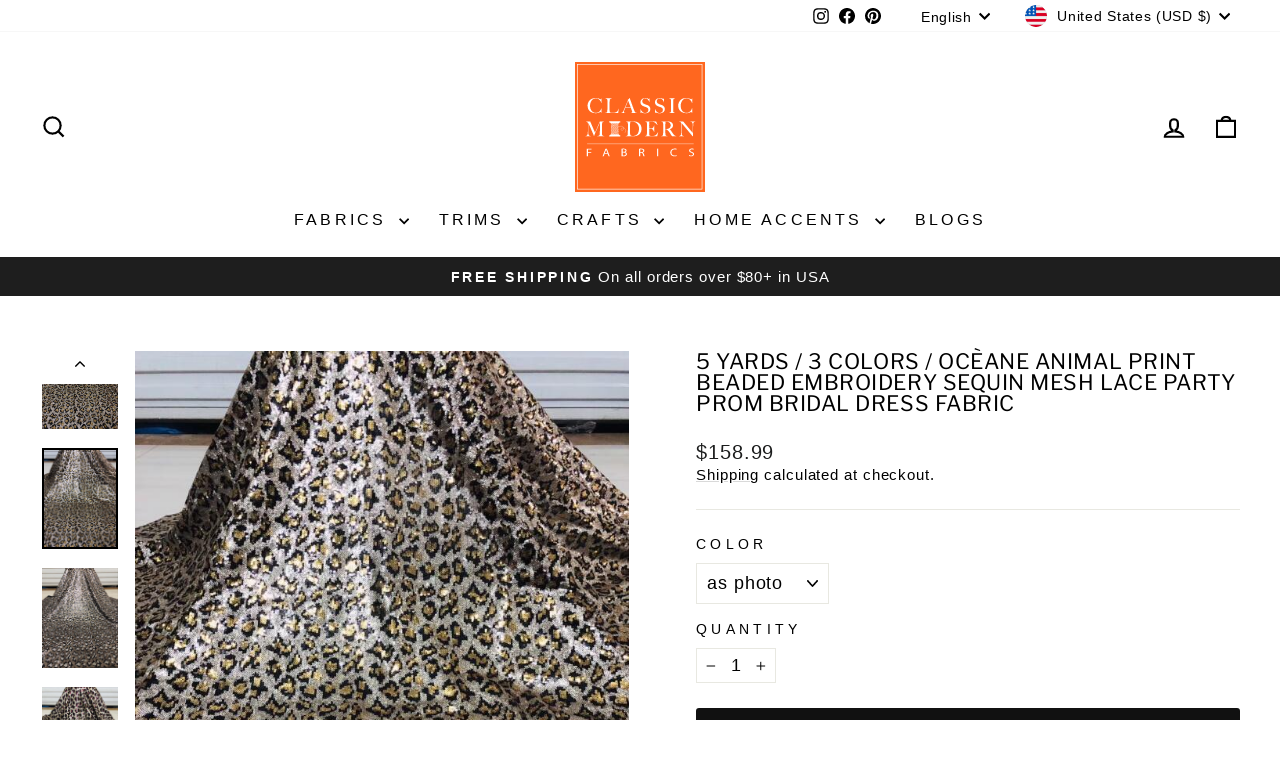

--- FILE ---
content_type: image/svg+xml
request_url: https://classicmodernfabrics.com/cdn/shop/files/Classic_Modern_Fabrics_logo_3539bdd4-3468-4dc6-8825-2d2ec54ee9ba.svg?v=1680712534&width=100
body_size: 6331
content:
<?xml version="1.0" encoding="utf-8"?>
<!-- Generator: Adobe Illustrator 23.0.3, SVG Export Plug-In . SVG Version: 6.00 Build 0)  -->
<svg version="1.1" id="Layer_1" xmlns="http://www.w3.org/2000/svg" xmlns:xlink="http://www.w3.org/1999/xlink" x="0px" y="0px"
	 viewBox="0 0 512 512" style="enable-background:new 0 0 512 512;" xml:space="preserve">
<style type="text/css">
	.st0{fill:#FF671F;}
	.st1{fill:#FFFFFF;}
	.st2{clip-path:url(#SVGID_2_);fill:#FFFFFF;}
	.st3{clip-path:url(#SVGID_2_);fill:none;stroke:#FFFFFF;stroke-width:1.5;stroke-miterlimit:10;}
	.st4{clip-path:url(#SVGID_2_);fill:none;stroke:#FFFFFF;stroke-miterlimit:10;}
	.st5{clip-path:url(#SVGID_2_);fill:none;stroke:#FFFFFF;stroke-width:2.5;stroke-miterlimit:10;}
</style>
<rect class="st0" width="512" height="512"/>
<polygon class="st1" points="46.66,341.24 64.75,341.24 64.75,344.47 50.99,344.47 50.99,354.4 63.7,354.4 63.7,357.59 
	50.99,357.59 50.99,371.11 46.66,371.11 "/>
<g>
	<defs>
		<rect id="SVGID_1_" width="512" height="512"/>
	</defs>
	<clipPath id="SVGID_2_">
		<use xlink:href="#SVGID_1_"  style="overflow:visible;"/>
	</clipPath>
	<path class="st2" d="M116.65,361.71l-3.49,9.39h-4.49l11.41-29.87h5.23l11.46,29.87h-4.64l-3.59-9.39H116.65z M127.66,358.7
		l-3.29-8.6c-0.75-1.96-1.25-3.72-1.74-5.45h-0.1c-0.5,1.77-1.05,3.59-1.69,5.41l-3.29,8.64H127.66z"/>
	<path class="st2" d="M183.29,341.63c1.9-0.35,4.89-0.62,7.93-0.62c4.34,0,7.13,0.66,9.22,2.17c1.74,1.15,2.79,2.92,2.79,5.27
		c0,2.88-2.14,5.4-5.68,6.56v0.09c3.19,0.71,6.93,3.05,6.93,7.49c0,2.56-1.15,4.51-2.84,5.98c-2.34,1.9-6.13,2.79-11.61,2.79
		c-2.99,0-5.28-0.17-6.73-0.35V341.63z M187.62,353.86h3.94c4.58,0,7.27-2.12,7.27-5.01c0-3.5-2.99-4.88-7.38-4.88
		c-1.99,0-3.14,0.14-3.84,0.27V353.86z M187.62,368.18c0.85,0.13,2.1,0.18,3.64,0.18c4.48,0,8.62-1.46,8.62-5.8
		c0-4.08-3.94-5.76-8.67-5.76h-3.59V368.18z"/>
	<path class="st2" d="M252.31,341.63c2.19-0.4,5.33-0.62,8.32-0.62c4.64,0,7.62,0.75,9.72,2.43c1.69,1.33,2.64,3.37,2.64,5.67
		c0,3.94-2.79,6.56-6.33,7.62v0.14c2.59,0.79,4.14,2.92,4.93,6.02c1.1,4.17,1.9,7.05,2.59,8.2h-4.49c-0.55-0.85-1.3-3.41-2.24-7.14
		c-0.99-4.12-2.79-5.67-6.73-5.8h-4.09v12.94h-4.34V341.63z M256.64,355.24h4.44c4.63,0,7.58-2.26,7.58-5.67
		c0-3.85-3.14-5.54-7.73-5.58c-2.09,0-3.59,0.18-4.29,0.36V355.24z"/>
	<rect x="323.29" y="341.24" class="st2" width="4.34" height="29.87"/>
	<path class="st2" d="M400.7,370.13c-1.59,0.71-4.78,1.42-8.87,1.42c-9.47,0-16.59-5.32-16.59-15.11c0-9.35,7.13-15.69,17.54-15.69
		c4.18,0,6.83,0.8,7.98,1.33l-1.05,3.15c-1.64-0.71-3.99-1.24-6.78-1.24c-7.87,0-13.1,4.48-13.1,12.32
		c0,7.31,4.73,12.01,12.91,12.01c2.64,0,5.33-0.49,7.08-1.24L400.7,370.13z"/>
	<path class="st2" d="M449.7,366.41c1.94,1.06,4.79,1.95,7.77,1.95c4.43,0,7.03-2.08,7.03-5.1c0-2.79-1.79-4.39-6.33-5.94
		c-5.48-1.73-8.87-4.25-8.87-8.46c0-4.65,4.34-8.11,10.87-8.11c3.44,0,5.93,0.71,7.42,1.46l-1.19,3.15
		c-1.1-0.53-3.34-1.42-6.38-1.42c-4.59,0-6.33,2.44-6.33,4.48c0,2.79,2.05,4.17,6.68,5.76c5.68,1.95,8.57,4.39,8.57,8.77
		c0,4.61-3.84,8.6-11.76,8.6c-3.24,0-6.78-0.84-8.57-1.91L449.7,366.41z"/>
	<line class="st3" x1="47.75" y1="321.98" x2="467.39" y2="321.98"/>
	<path class="st2" d="M103.8,161.77c-0.69-2.59-1.71-5.02-3.08-7.29c-1.37-2.27-2.99-4.24-4.86-5.91c-1.87-1.67-3.98-3-6.32-3.97
		c-2.34-0.97-4.83-1.46-7.46-1.46c-3.63,0-6.87,0.84-9.72,2.51c-2.84,1.67-5.23,3.89-7.15,6.64c-1.92,2.76-3.4,5.87-4.42,9.36
		c-1.03,3.48-1.54,7.06-1.54,10.73c0,3.89,0.54,7.53,1.62,10.93c1.08,3.4,2.62,6.36,4.62,8.87c2,2.51,4.42,4.5,7.27,5.95
		c2.84,1.46,6,2.19,9.48,2.19c2.74,0,5.3-0.51,7.7-1.54c2.4-1.02,4.53-2.38,6.4-4.05c1.87-1.67,3.45-3.61,4.74-5.79
		c1.29-2.19,2.17-4.44,2.65-6.76h0.95l-0.24,17.82h-0.95c-0.63-0.92-1.29-1.76-1.98-2.51c-0.68-0.75-1.16-1.13-1.42-1.13
		c-0.11,0-0.58,0.28-1.42,0.85c-0.84,0.57-2.05,1.19-3.63,1.86c-1.58,0.68-3.5,1.27-5.76,1.78c-2.26,0.51-4.87,0.77-7.82,0.77
		c-4.9,0-9.32-0.71-13.27-2.15c-3.95-1.43-7.31-3.46-10.07-6.08c-2.76-2.62-4.89-5.75-6.36-9.39c-1.48-3.64-2.21-7.66-2.21-12.03
		c0-0.97,0.06-2.08,0.19-3.32c0.13-1.24,0.37-2.56,0.71-3.97c0.34-1.4,0.81-2.88,1.42-4.41c0.6-1.54,1.38-3.09,2.33-4.66
		c1.11-1.83,2.48-3.59,4.11-5.26c1.63-1.67,3.55-3.14,5.76-4.41c2.21-1.27,4.71-2.28,7.5-3.04c2.79-0.76,5.92-1.13,9.4-1.13
		c3.16,0,5.92,0.3,8.29,0.89c2.37,0.59,4.34,1.24,5.92,1.94c1.58,0.7,2.79,1.35,3.63,1.94c0.84,0.6,1.32,0.89,1.42,0.89
		c0.1,0,0.3-0.12,0.59-0.36c0.29-0.25,0.6-0.54,0.95-0.89c0.34-0.35,0.7-0.75,1.07-1.21c0.37-0.46,0.71-0.93,1.03-1.42h0.87v18.14
		L103.8,161.77z"/>
	<path class="st2" d="M460.77,161.77c-0.68-2.59-1.71-5.02-3.08-7.29c-1.37-2.27-2.99-4.24-4.86-5.91c-1.87-1.67-3.98-3-6.32-3.97
		c-2.35-0.97-4.84-1.46-7.47-1.46c-3.63,0-6.87,0.84-9.71,2.51c-2.84,1.67-5.23,3.89-7.15,6.64c-1.92,2.76-3.4,5.87-4.42,9.36
		c-1.03,3.48-1.54,7.06-1.54,10.73c0,3.89,0.54,7.53,1.62,10.93c1.08,3.4,2.62,6.36,4.62,8.87c2,2.51,4.42,4.5,7.26,5.95
		c2.84,1.46,6,2.19,9.48,2.19c2.73,0,5.3-0.51,7.7-1.54c2.39-1.02,4.52-2.38,6.4-4.05c1.87-1.67,3.45-3.61,4.74-5.79
		c1.29-2.19,2.17-4.44,2.65-6.76h0.95l-0.24,17.82h-0.95c-0.63-0.92-1.29-1.76-1.97-2.51c-0.69-0.75-1.16-1.13-1.42-1.13
		c-0.11,0-0.58,0.28-1.42,0.85c-0.85,0.57-2.06,1.19-3.64,1.86c-1.58,0.68-3.5,1.27-5.77,1.78c-2.26,0.51-4.87,0.77-7.82,0.77
		c-4.9,0-9.32-0.71-13.27-2.15c-3.95-1.43-7.3-3.46-10.07-6.08c-2.76-2.62-4.88-5.75-6.36-9.39c-1.47-3.64-2.21-7.66-2.21-12.03
		c0-0.97,0.06-2.08,0.2-3.32c0.13-1.24,0.37-2.56,0.71-3.97c0.34-1.4,0.81-2.88,1.42-4.41c0.61-1.54,1.38-3.09,2.33-4.66
		c1.11-1.83,2.48-3.59,4.11-5.26c1.64-1.67,3.56-3.14,5.77-4.41c2.21-1.27,4.71-2.28,7.5-3.04c2.79-0.76,5.92-1.13,9.4-1.13
		c3.16,0,5.92,0.3,8.29,0.89c2.37,0.59,4.34,1.24,5.93,1.94c1.58,0.7,2.79,1.35,3.63,1.94c0.84,0.6,1.32,0.89,1.42,0.89
		c0.11,0,0.3-0.12,0.59-0.36c0.29-0.25,0.61-0.54,0.95-0.89c0.34-0.35,0.7-0.75,1.07-1.21c0.37-0.46,0.71-0.93,1.03-1.42h0.87v18.14
		L460.77,161.77z"/>
	<path class="st2" d="M169.76,201.3h-50.7v-0.81c1.31-0.21,2.62-0.57,3.91-1.05c1.29-0.49,2.3-1.16,3.04-2.03
		c0.26-0.32,0.49-0.8,0.67-1.42c0.18-0.62,0.33-1.34,0.43-2.15c0.11-0.81,0.2-1.66,0.28-2.55c0.08-0.89,0.12-1.76,0.12-2.63
		c0-0.75,0.01-1.78,0.04-3.08c0.02-1.3,0.05-2.72,0.08-4.25c0.03-1.54,0.04-3.12,0.04-4.74v-4.7v-15.72v-2.83
		c0-0.97-0.04-1.87-0.12-2.71c-0.08-0.84-0.2-1.58-0.36-2.23c-0.16-0.65-0.39-1.16-0.71-1.54c-0.74-0.92-1.73-1.62-2.96-2.1
		c-1.24-0.48-2.54-0.81-3.91-0.97v-0.81h25.19v0.81c-0.68,0.11-1.5,0.27-2.45,0.49c-0.95,0.21-1.84,0.57-2.69,1.05
		c-0.84,0.49-1.57,1.18-2.17,2.07c-0.6,0.89-0.93,2.07-0.99,3.52c-0.05,1.89-0.09,3.62-0.12,5.19c-0.03,1.57-0.05,3.11-0.08,4.62
		c-0.03,1.51-0.04,3.08-0.04,4.7v5.43v5.02v4.29c0,1.41,0.01,2.85,0.04,4.34c0.03,1.49,0.04,3.15,0.04,4.98
		c0.05,1.73,0.12,3.38,0.2,4.94c0.08,1.57,0.35,2.73,0.83,3.48c0.21,0.27,0.63,0.54,1.26,0.81c0.63,0.27,1.39,0.49,2.29,0.69
		c0.89,0.19,1.87,0.35,2.92,0.49c1.05,0.14,2.1,0.2,3.16,0.2c0.42,0,1.09-0.01,2.01-0.04c0.92-0.02,1.94-0.08,3.04-0.16
		c1.11-0.08,2.24-0.2,3.4-0.36c1.16-0.16,2.19-0.38,3.08-0.65c2.11-0.59,3.86-1.38,5.25-2.35c1.39-0.97,2.59-2.09,3.59-3.36
		c1-1.27,1.84-2.65,2.53-4.13c0.68-1.48,1.34-3.04,1.97-4.66l0.79,0.24L169.76,201.3z"/>
	<path class="st2" d="M219.71,201.3v-0.81c0.16,0,0.54-0.06,1.15-0.16c0.6-0.11,1.23-0.3,1.89-0.57c0.66-0.27,1.24-0.65,1.74-1.13
		c0.5-0.49,0.75-1.1,0.75-1.87c0-0.48-0.15-1.28-0.44-2.39c-0.29-1.11-0.7-2.45-1.22-4.05c-0.53-1.59-1.13-3.36-1.82-5.3
		c-0.69-1.94-1.42-3.97-2.21-6.08h-21.01c-0.79,2.05-1.55,4.01-2.29,5.88c-0.74,1.86-1.47,3.74-2.21,5.63
		c-1.1,2.92-1.66,4.97-1.66,6.16c0,0.7,0.21,1.28,0.63,1.74c0.42,0.46,0.96,0.84,1.62,1.13c0.66,0.3,1.37,0.51,2.13,0.65
		c0.76,0.14,1.49,0.26,2.17,0.37v0.81h-16.82v-0.89c1.37-0.16,2.54-0.54,3.51-1.13c0.97-0.59,1.54-1,1.7-1.21
		c0.37-0.38,0.97-1.27,1.82-2.67c0.84-1.4,1.87-3.48,3.08-6.24c1.11-2.54,2.34-5.43,3.71-8.66c1.37-3.24,2.78-6.58,4.23-10
		c1.45-3.43,2.88-6.89,4.3-10.37c1.42-3.48,2.77-6.74,4.03-9.76l-0.79-1.78c0.95-0.43,1.8-0.94,2.57-1.54
		c0.76-0.59,1.43-1.21,2.01-1.86c0.58-0.65,1.07-1.27,1.46-1.87c0.39-0.59,0.7-1.08,0.91-1.46h0.63c1.63,4.48,3.18,8.74,4.66,12.76
		c1.47,4.03,2.88,7.9,4.22,11.62c1.34,3.73,2.65,7.33,3.91,10.82c1.26,3.48,2.53,6.92,3.79,10.33c0.58,1.67,1.12,3.07,1.62,4.17
		c0.5,1.11,1.07,2.36,1.7,3.77c0.1,0.22,0.34,0.59,0.71,1.13c0.37,0.54,0.86,1.09,1.46,1.66c0.61,0.57,1.36,1.07,2.25,1.5
		c0.89,0.43,1.95,0.68,3.16,0.73v0.97H219.71z M209.36,152.21c-0.32,0.7-0.78,1.81-1.38,3.32c-0.61,1.51-1.36,3.35-2.25,5.51
		c-0.9,2.16-1.88,4.61-2.96,7.34c-1.08,2.73-2.25,5.68-3.52,8.87h19.67c-0.9-2.43-1.81-4.86-2.73-7.29
		c-0.92-2.43-1.82-4.76-2.69-7.01c-0.87-2.24-1.66-4.29-2.37-6.15C210.43,154.93,209.84,153.4,209.36,152.21"/>
	<path class="st2" d="M295.13,192.31c-1.03,2.06-2.45,3.81-4.27,5.27c-1.82,1.46-3.99,2.54-6.52,3.24c-2.52,0.7-5.29,1.05-8.29,1.05
		c-2.58,0-4.79-0.16-6.63-0.49c-1.84-0.32-3.37-0.71-4.58-1.17c-1.21-0.46-2.12-0.88-2.72-1.26c-0.61-0.38-0.99-0.57-1.15-0.57
		c-0.16,0-0.5,0.32-1.03,0.97c-0.53,0.65-1,1.27-1.42,1.86h-0.71l-0.24-16.12h0.79c0.47,1.46,1.08,2.88,1.82,4.25
		c0.74,1.38,1.54,2.67,2.41,3.89c0.87,1.22,1.79,2.28,2.77,3.2c0.97,0.92,1.91,1.62,2.8,2.11c0.89,0.48,2.08,0.97,3.55,1.46
		c1.47,0.48,2.9,0.73,4.27,0.73c3.89,0,7.05-1.1,9.48-3.28c2.42-2.19,3.63-5.14,3.63-8.87c0-1.51-0.24-2.83-0.71-3.97
		c-0.47-1.13-1.12-2.12-1.93-2.95c-0.82-0.84-1.78-1.56-2.88-2.15c-1.11-0.59-2.29-1.14-3.56-1.62c-1.26-0.49-2.37-0.89-3.31-1.21
		c-0.95-0.32-1.83-0.64-2.65-0.93c-0.82-0.3-1.66-0.59-2.53-0.89c-0.87-0.3-1.91-0.69-3.12-1.17c-1.37-0.54-2.68-1.28-3.95-2.23
		c-1.26-0.94-2.37-2.05-3.31-3.32c-0.95-1.26-1.71-2.67-2.29-4.21c-0.58-1.54-0.87-3.17-0.87-4.9c0-2.92,0.52-5.43,1.56-7.53
		c1.04-2.11,2.43-3.86,4.18-5.27c1.75-1.4,3.77-2.44,6.06-3.12c2.29-0.67,4.7-1.01,7.23-1.01c2.37,0,4.4,0.2,6.08,0.61
		c1.68,0.41,3.07,0.85,4.15,1.34c1.08,0.49,1.89,0.93,2.45,1.34c0.55,0.4,0.86,0.61,0.91,0.61c0.16,0,0.48-0.32,0.99-0.97
		c0.5-0.65,0.96-1.3,1.38-1.94h0.87v14.98h-0.87c-0.63-1.78-1.45-3.55-2.45-5.3c-1-1.75-2.16-3.32-3.48-4.7
		c-1.32-1.38-2.82-2.5-4.5-3.36c-1.68-0.86-3.55-1.3-5.6-1.3c-1.63,0-3.18,0.24-4.62,0.73c-1.45,0.49-2.71,1.21-3.79,2.19
		c-1.08,0.97-1.92,2.17-2.53,3.6c-0.61,1.43-0.91,3.07-0.91,4.9c0,2.86,0.84,5.15,2.52,6.88c1.68,1.73,3.86,3.11,6.54,4.13
		c1.05,0.43,2.03,0.81,2.95,1.14c0.92,0.32,1.82,0.63,2.72,0.93c0.89,0.3,1.8,0.61,2.72,0.93c0.92,0.32,1.88,0.67,2.88,1.05
		c3.58,1.35,6.34,3.31,8.31,5.87c1.97,2.56,2.95,5.76,2.95,9.6C296.67,187.93,296.15,190.26,295.13,192.31"/>
	<path class="st2" d="M352.2,192.31c-1.03,2.06-2.45,3.81-4.27,5.27c-1.82,1.46-3.99,2.54-6.52,3.24c-2.53,0.7-5.29,1.05-8.29,1.05
		c-2.58,0-4.79-0.16-6.63-0.49c-1.84-0.32-3.37-0.71-4.58-1.17c-1.21-0.46-2.12-0.88-2.72-1.26c-0.6-0.38-0.99-0.57-1.14-0.57
		s-0.5,0.32-1.03,0.97c-0.53,0.65-1,1.27-1.42,1.86h-0.71l-0.24-16.12h0.79c0.48,1.46,1.08,2.88,1.82,4.25
		c0.73,1.38,1.54,2.67,2.41,3.89c0.87,1.22,1.79,2.28,2.76,3.2c0.97,0.92,1.91,1.62,2.81,2.11c0.9,0.48,2.08,0.97,3.55,1.46
		c1.47,0.48,2.9,0.73,4.26,0.73c3.9,0,7.06-1.1,9.48-3.28c2.42-2.19,3.63-5.14,3.63-8.87c0-1.51-0.24-2.83-0.71-3.97
		c-0.47-1.13-1.12-2.12-1.94-2.95c-0.82-0.84-1.78-1.56-2.88-2.15c-1.11-0.59-2.29-1.14-3.56-1.62c-1.26-0.49-2.37-0.89-3.31-1.21
		c-0.95-0.32-1.83-0.64-2.65-0.93c-0.82-0.3-1.66-0.59-2.53-0.89c-0.87-0.3-1.91-0.69-3.12-1.17c-1.37-0.54-2.69-1.28-3.95-2.23
		c-1.26-0.94-2.37-2.05-3.31-3.32c-0.95-1.26-1.71-2.67-2.29-4.21c-0.58-1.54-0.87-3.17-0.87-4.9c0-2.92,0.52-5.43,1.56-7.53
		c1.04-2.11,2.44-3.86,4.19-5.27c1.75-1.4,3.77-2.44,6.06-3.12c2.29-0.67,4.7-1.01,7.23-1.01c2.37,0,4.4,0.2,6.08,0.61
		c1.68,0.41,3.07,0.85,4.15,1.34c1.08,0.49,1.9,0.93,2.45,1.34c0.55,0.4,0.86,0.61,0.91,0.61c0.16,0,0.49-0.32,0.99-0.97
		c0.5-0.65,0.96-1.3,1.38-1.94h0.87v14.98h-0.87c-0.63-1.78-1.45-3.55-2.45-5.3c-1-1.75-2.16-3.32-3.48-4.7
		c-1.32-1.38-2.82-2.5-4.5-3.36c-1.69-0.86-3.56-1.3-5.6-1.3c-1.64,0-3.18,0.24-4.62,0.73c-1.45,0.49-2.71,1.21-3.79,2.19
		c-1.08,0.97-1.92,2.17-2.53,3.6c-0.61,1.43-0.91,3.07-0.91,4.9c0,2.86,0.84,5.15,2.52,6.88c1.68,1.73,3.86,3.11,6.54,4.13
		c1.05,0.43,2.03,0.81,2.96,1.14c0.92,0.32,1.82,0.63,2.72,0.93c0.89,0.3,1.8,0.61,2.72,0.93c0.92,0.32,1.88,0.67,2.87,1.05
		c3.57,1.35,6.34,3.31,8.31,5.87c1.97,2.56,2.95,5.76,2.95,9.6C353.73,187.93,353.22,190.26,352.2,192.31"/>
	<path class="st2" d="M370.37,201.3v-0.81c1.32-0.21,2.54-0.57,3.68-1.05c1.13-0.49,2.09-1.19,2.88-2.11
		c0.27-0.33,0.46-0.78,0.59-1.38c0.13-0.59,0.24-1.29,0.32-2.11c0.08-0.81,0.13-1.66,0.16-2.55c0.03-0.89,0.04-1.76,0.04-2.63
		c0-0.75,0.01-1.78,0.04-3.08c0.03-1.3,0.05-2.72,0.08-4.25c0.03-1.54,0.04-3.12,0.04-4.74v-4.7V156.1v-2.92
		c0-0.97-0.04-1.87-0.12-2.71c-0.08-0.84-0.19-1.59-0.36-2.27c-0.16-0.67-0.39-1.2-0.71-1.58c-0.74-0.92-1.65-1.58-2.73-1.99
		c-1.08-0.4-2.3-0.69-3.67-0.85v-0.81h23.61v0.81c-1.11,0.16-2.29,0.46-3.55,0.89c-1.26,0.43-2.24,1.3-2.92,2.59
		c-0.47,0.92-0.72,2.08-0.75,3.48c-0.03,1.41-0.06,2.73-0.11,3.97c0,1.35-0.01,2.68-0.04,4.01c-0.02,1.33-0.04,2.66-0.04,4.01v4.21
		v4.61v18.31c0,1.57,0.03,3.08,0.08,4.53c0.05,1.46,0.29,2.49,0.71,3.08c0.63,0.92,1.63,1.62,3.01,2.1
		c1.36,0.49,2.61,0.79,3.71,0.89v0.81H370.37z"/>
	<path class="st2" d="M88.05,292.56v-0.89c2.26-0.11,4.16-0.59,5.68-1.45c1.53-0.87,2.55-1.87,3.08-3c0.31-0.7,0.55-1.58,0.71-2.63
		c0.16-1.06,0.26-2.12,0.32-3.2c0.11-3.56,0.16-6.96,0.16-10.2v-10.05v-22.92c-1.74,3.99-3.33,7.67-4.78,11.01
		c-1.45,3.35-2.88,6.61-4.31,9.8c-1.42,3.19-2.85,6.44-4.3,9.76c-1.45,3.32-3.04,6.98-4.78,10.97c-0.26,0.54-0.63,1.39-1.1,2.55
		c-0.48,1.16-0.95,2.35-1.42,3.57c-0.48,1.21-0.92,2.32-1.34,3.32c-0.42,1-0.68,1.66-0.79,1.98H74.7
		c-1.69-3.99-3.36-7.96-5.01-11.91c-1.66-3.94-3.28-7.73-4.86-11.38c-1.58-3.64-3.06-7.06-4.43-10.25c-1.37-3.18-2.6-6.02-3.71-8.5
		c-1.1-2.49-2.01-4.56-2.72-6.24c-0.71-1.67-1.2-2.81-1.46-3.4c0,3.56-0.01,6.71-0.04,9.44c-0.02,2.73-0.05,5.43-0.08,8.1
		c-0.03,2.67-0.04,5.5-0.04,8.47v10.37c0,2.54,0.08,4.73,0.24,6.6c0.16,1.86,0.55,3.43,1.18,4.7c0.63,1.27,1.59,2.27,2.89,3
		c1.29,0.73,3.06,1.26,5.32,1.57v0.81H41.37v-0.81c1.84-0.37,3.34-0.93,4.5-1.66c1.16-0.73,2.08-1.74,2.77-3.03
		c0.68-1.3,1.18-2.9,1.5-4.82c0.31-1.92,0.5-4.25,0.55-7.01c0.11-2.32,0.18-5.06,0.24-8.22c0.05-3.16,0.08-6.55,0.08-10.16v-3.96
		v-3.08v-3.16c0-1.08-0.03-2.4-0.08-3.97c-0.05-1.51-0.37-2.74-0.95-3.69c-0.58-0.94-1.26-1.69-2.05-2.23
		c-0.79-0.54-1.63-0.93-2.53-1.18c-0.9-0.24-1.66-0.42-2.29-0.53v-0.81h16.82l18.87,44.06c2.32-5.13,4.58-10.23,6.79-15.31
		c2.21-5.07,4.2-9.67,5.96-13.77c1.76-4.1,3.21-7.52,4.34-10.25c1.13-2.73,1.78-4.31,1.93-4.74h16.82v0.81
		c-2.16,0.05-3.8,0.51-4.94,1.38c-1.13,0.86-1.91,1.89-2.33,3.08c-0.32,0.92-0.53,2.35-0.63,4.29c-0.11,1.95-0.19,3.86-0.24,5.75
		c-0.06,2.59-0.08,5.1-0.08,7.53v7.37v8.75c0,2.86,0.02,5.88,0.08,9.07c0,1.03,0.07,2.06,0.2,3.12c0.13,1.05,0.35,1.87,0.67,2.47
		c0.05,0.11,0.25,0.36,0.59,0.77c0.34,0.4,0.83,0.84,1.46,1.3c0.63,0.46,1.42,0.86,2.37,1.21c0.94,0.35,2.05,0.55,3.32,0.6v0.81
		H88.05z"/>
	<path class="st2" d="M260.49,273.28c-0.95,3.08-2.24,5.73-3.87,7.94c-1.63,2.22-3.53,4.05-5.69,5.51
		c-2.16,1.46-4.45,2.62-6.87,3.49c-2.42,0.86-4.92,1.47-7.51,1.82c-2.58,0.35-5.08,0.53-7.5,0.53h-28.83v-0.81
		c1.31-0.16,2.59-0.51,3.83-1.05c1.23-0.54,2.17-1.19,2.81-1.95c0.26-0.27,0.46-0.73,0.59-1.38c0.13-0.65,0.25-1.38,0.36-2.19
		c0.1-0.81,0.18-1.67,0.23-2.59c0.05-0.92,0.08-1.81,0.08-2.67c0-0.75,0.01-1.78,0.04-3.08c0.02-1.3,0.05-2.71,0.08-4.25
		c0.02-1.54,0.04-3.12,0.04-4.74v-4.7v-15.79v-2.92c0-0.97-0.04-1.88-0.12-2.71c-0.08-0.84-0.2-1.59-0.35-2.27
		c-0.16-0.67-0.4-1.2-0.71-1.58c-0.79-0.97-1.74-1.65-2.84-2.02c-1.11-0.38-2.35-0.65-3.71-0.81v-0.81c2.21,0,5.4-0.01,9.56-0.04
		s9.19-0.04,15.09-0.04h5.05c1.74,0,3.47,0.08,5.21,0.24c1.74,0.16,3.48,0.43,5.21,0.81c1.74,0.38,3.45,0.94,5.13,1.7
		c2.21,0.97,4.29,2.22,6.24,3.72c1.95,1.51,3.65,3.31,5.09,5.39c1.45,2.08,2.61,4.48,3.48,7.21c0.87,2.72,1.3,5.84,1.3,9.35
		C261.92,266.64,261.44,270.2,260.49,273.28 M250.78,253.6c-0.95-2.97-2.27-5.65-3.95-8.06c-1.69-2.4-3.68-4.44-6-6.11
		c-2.32-1.67-4.85-2.75-7.58-3.24c-1.05-0.21-2.21-0.39-3.48-0.52c-1.26-0.14-2.81-0.21-4.66-0.21c-0.63,0-1.32,0.02-2.05,0.04
		c-0.74,0.03-1.46,0.08-2.17,0.17c-0.71,0.08-1.37,0.15-1.97,0.2c-0.61,0.05-1.09,0.14-1.46,0.24c-0.26,2.65-0.42,6.29-0.47,10.94
		c-0.05,4.64-0.08,10.18-0.08,16.6v9.48c0,2.81,0.02,5.1,0.08,6.88c0,0.76,0.04,1.58,0.12,2.47c0.08,0.89,0.17,1.76,0.28,2.59
		c0.1,0.84,0.28,1.59,0.51,2.27c0.24,0.67,0.51,1.18,0.83,1.5c1.06,1.08,2.38,1.77,3.99,2.06c1.61,0.3,3.12,0.45,4.54,0.45
		c1.32,0,2.67-0.07,4.07-0.2c1.4-0.14,2.7-0.39,3.91-0.77c5.69-1.67,9.94-4.92,12.76-9.76c2.82-4.83,4.22-10.79,4.22-17.86
		C252.2,259.62,251.73,256.57,250.78,253.6"/>
	<path class="st2" d="M323.62,292.56h-48.34v-0.81c1.32-0.21,2.54-0.56,3.68-1.04c1.13-0.49,2.06-1.17,2.8-2.03
		c0.26-0.33,0.48-0.8,0.63-1.42c0.16-0.62,0.3-1.34,0.43-2.15c0.13-0.81,0.22-1.66,0.28-2.55c0.05-0.89,0.08-1.77,0.08-2.63
		c0-0.75,0.01-1.78,0.04-3.08c0.02-1.3,0.05-2.71,0.08-4.25c0.02-1.54,0.04-3.12,0.04-4.74v-4.7v-15.79c0-0.97-0.02-1.97-0.04-3
		c-0.03-1.03-0.08-2-0.16-2.92c-0.08-0.92-0.21-1.74-0.39-2.47c-0.19-0.73-0.43-1.26-0.75-1.58c-0.79-0.86-1.63-1.42-2.53-1.66
		c-0.89-0.25-2.05-0.47-3.47-0.69v-0.81h43.6l5.37,13.36l-0.79,0.41c-4.27-5.45-8.27-9.12-12.01-11.01
		c-0.89-0.43-2.56-0.81-4.97-1.14c-2.43-0.33-5.37-0.49-8.85-0.49c-1.11,0-2.25,0.04-3.43,0.12c-1.19,0.08-2.04,0.18-2.57,0.28
		c-0.11,0.87-0.2,2.65-0.28,5.35c-0.08,2.7-0.12,5.83-0.12,9.4v5.18c0,1.4,0.01,2.55,0.04,3.45c0.03,0.89,0.04,1.58,0.04,2.06v0.89
		h1.58c0.79,0,1.7-0.03,2.73-0.08c1.02-0.05,2.05-0.12,3.08-0.2c1.03-0.08,1.88-0.2,2.57-0.36c1.58-0.38,2.9-0.9,3.95-1.54
		c1.05-0.65,1.91-1.43,2.57-2.35c0.66-0.92,1.18-1.98,1.58-3.2c0.39-1.22,0.75-2.58,1.07-4.09h0.95v25.51h-0.95
		c-0.42-1.73-1.07-3.5-1.94-5.34c-0.87-1.84-1.78-3.22-2.72-4.13c-0.84-0.75-1.85-1.38-3.04-1.86c-1.18-0.48-2.57-0.78-4.15-0.89
		c-0.79-0.06-1.45-0.09-1.97-0.12c-0.53-0.03-1.05-0.04-1.58-0.04h-1.58h-2.05c-0.11,0.76-0.16,1.87-0.16,3.32v4.54v2.43v2.76
		c0,0.86,0.01,1.69,0.04,2.47c0.03,0.78,0.04,1.45,0.04,1.99c0.05,1.73,0.14,3.36,0.28,4.9c0.13,1.54,0.43,2.69,0.91,3.45
		c0.47,0.76,1.61,1.29,3.39,1.62c1.79,0.32,3.74,0.49,5.85,0.49c0.89,0,2.04-0.03,3.44-0.08c1.39-0.05,2.85-0.19,4.38-0.4
		c1.68-0.21,3.24-0.64,4.66-1.26c1.42-0.62,2.79-1.5,4.1-2.63c1.32-1.14,2.59-2.52,3.83-4.17c1.24-1.64,2.51-3.63,3.83-5.95
		l0.87,0.24L323.62,292.56z"/>
	<path class="st2" d="M382.71,292.56c-0.47-0.49-0.82-0.85-1.03-1.09c-0.21-0.24-0.45-0.53-0.71-0.85c-0.26-0.32-0.59-0.8-0.98-1.41
		c-0.4-0.62-1.02-1.55-1.86-2.8c-1-1.51-1.88-2.88-2.64-4.09c-0.77-1.21-1.54-2.42-2.33-3.6c-0.79-1.19-1.65-2.39-2.57-3.6
		c-0.92-1.22-2.01-2.58-3.28-4.09c-1.05-1.24-2.2-2.4-3.43-3.49c-1.24-1.08-2.54-1.76-3.91-2.02c-1-0.21-1.77-0.33-2.29-0.33
		c-0.47,0-1.08-0.03-1.82-0.08v9.15c0,2.59,0.03,4.78,0.08,6.56c0.05,1.73,0.1,3.21,0.16,4.45c0.05,1.24,0.34,2.27,0.87,3.08
		c0.42,0.71,1.24,1.42,2.45,2.15c1.21,0.73,2.9,1.15,5.05,1.25v0.81h-25.27v-0.81c1.32-0.21,2.58-0.53,3.8-0.97
		c1.21-0.43,2.15-1.08,2.84-1.94c0.27-0.32,0.48-0.81,0.63-1.46c0.16-0.65,0.28-1.38,0.35-2.19c0.08-0.81,0.15-1.67,0.2-2.59
		c0.05-0.92,0.08-1.81,0.08-2.67c0-0.75,0.01-1.78,0.04-3.08c0.03-1.3,0.05-2.71,0.08-4.25c0.02-1.54,0.04-3.12,0.04-4.74v-4.7
		v-15.79c0-0.97-0.02-1.95-0.04-2.96c-0.02-1-0.08-1.94-0.16-2.83c-0.08-0.89-0.21-1.7-0.39-2.43c-0.18-0.73-0.43-1.25-0.75-1.58
		c-0.79-0.86-1.67-1.44-2.65-1.74c-0.97-0.29-2.17-0.55-3.59-0.77v-0.81h3.24c1.79,0,3.82-0.02,6.08-0.04
		c2.26-0.03,4.53-0.04,6.79-0.04h5.53c3.52,0,6.66,0.11,9.4,0.33c2.73,0.21,5.24,0.95,7.5,2.19c2.32,1.24,4.18,2.93,5.61,5.06
		c1.42,2.13,2.13,4.82,2.13,8.06c0,1.99-0.36,3.79-1.06,5.38c-0.71,1.6-1.66,3-2.85,4.21c-1.18,1.22-2.56,2.26-4.14,3.12
		c-1.58,0.86-3.24,1.59-4.98,2.19v0.24c0.89,0.48,1.77,1.19,2.61,2.11c0.84,0.92,1.66,1.94,2.45,3.08c1.37,2.06,2.86,4.27,4.46,6.64
		c1.61,2.38,3.04,4.48,4.3,6.31c1.95,2.81,3.84,4.86,5.69,6.16c1.84,1.29,4,2.13,6.48,2.5v0.81H382.71z M374.89,242.1
		c-1.32-2.11-3.24-3.78-5.76-5.03c-1.27-0.59-2.59-1.02-3.99-1.3c-1.4-0.27-2.86-0.4-4.39-0.4c-1.1,0-2,0.03-2.68,0.08
		c-0.69,0.06-1.22,0.11-1.58,0.16c-0.05,0.32-0.11,0.61-0.16,0.85c-0.05,0.24-0.09,0.55-0.12,0.93c-0.02,0.38-0.05,0.91-0.08,1.58
		c-0.03,0.67-0.07,1.63-0.12,2.88c-0.05,1.89-0.09,4.02-0.12,6.4c-0.03,2.38-0.04,4.67-0.04,6.88v5.83v3.08
		c2.16,0,4.17-0.09,6.04-0.28c1.87-0.19,3.67-0.58,5.41-1.17c1.69-0.54,3.13-1.27,4.35-2.19c1.21-0.92,2.2-1.96,2.96-3.12
		c0.76-1.16,1.33-2.42,1.7-3.77c0.37-1.35,0.55-2.75,0.55-4.21C376.86,246.61,376.2,244.2,374.89,242.1"/>
	<path class="st2" d="M469.07,236.59c-1.18,0.75-2.09,1.91-2.73,3.49c-0.37,0.8-0.6,2.3-0.71,4.49c-0.11,2.19-0.21,4.53-0.32,7.01
		c-0.11,2.32-0.2,5.06-0.28,8.22c-0.08,3.16-0.12,6.55-0.12,10.16v5.19c0,1.89,0.01,3.82,0.04,5.79c0.03,1.97,0.04,3.93,0.04,5.87
		v5.26c0,0.22-0.07,0.39-0.2,0.53c-0.13,0.13-0.33,0.2-0.59,0.2c-0.42,0-0.89-0.27-1.42-0.81c-4.48-5.29-8.56-10.15-12.24-14.58
		c-3.69-4.43-7.2-8.66-10.55-12.68c-3.34-4.02-6.62-7.95-9.83-11.78c-3.21-3.84-6.61-7.8-10.19-11.91v34.18
		c0,2.76,0.07,5.24,0.2,7.45c0.13,2.21,0.46,3.86,0.98,4.94c0.58,1.24,1.49,2.17,2.73,2.79c1.24,0.62,2.94,1.07,5.09,1.33v0.81
		h-19.43v-0.81c1.26-0.16,2.53-0.49,3.79-1.01c1.27-0.51,2.27-1.36,3-2.55c0.74-1.13,1.21-2.8,1.42-5.02
		c0.21-2.21,0.37-4.86,0.47-7.94c0.11-2.32,0.18-5.06,0.24-8.22c0.05-3.16,0.08-6.55,0.08-10.16v-3.89v-3v-2.99
		c0-1.08-0.03-2.4-0.08-3.97c-0.16-1.57-0.53-2.85-1.1-3.85c-0.58-1-1.26-1.78-2.06-2.35c-0.79-0.56-1.65-0.97-2.57-1.21
		c-0.92-0.24-1.8-0.42-2.64-0.53v-0.81h16.03l37.44,44.87v-27.54c0-2.16-0.03-4.23-0.08-6.19c-0.05-1.97-0.29-3.53-0.71-4.66
		c-0.52-1.51-1.46-2.74-2.8-3.69c-1.34-0.94-3.28-1.6-5.81-1.98v-0.81h19.59v0.81C471.82,235.32,470.25,235.84,469.07,236.59"/>
	<path class="st2" d="M178,233.32h-42.94c-0.14,0-0.25,0.13-0.25,0.3v4.71c0,0.17,0.11,0.3,0.25,0.3h3.11l2.93,2.87
		c0,0.14,0.11,0.26,0.25,0.26h30.35c0.14,0,0.25-0.11,0.25-0.26l2.94-2.87H178c0.14,0,0.25-0.13,0.25-0.3v-4.71
		C178.25,233.46,178.14,233.32,178,233.32"/>
	<path class="st2" d="M135.06,293.32H178c0.14,0,0.25-0.13,0.25-0.3v-4.71c0-0.17-0.11-0.3-0.25-0.3h-3.11l-2.94-2.87
		c0-0.14-0.11-0.26-0.25-0.26h-30.35c-0.14,0-0.25,0.12-0.25,0.26l-2.93,2.87h-3.11c-0.14,0-0.25,0.14-0.25,0.3v4.71
		C134.81,293.18,134.92,293.32,135.06,293.32"/>
	<polygon class="st2" points="171.1,244.27 171.1,242.94 141.96,253.67 141.96,254.99 	"/>
	<polygon class="st2" points="141.96,257.9 171.1,247.18 171.1,245.85 141.96,256.57 	"/>
	<polygon class="st2" points="141.96,260.81 171.1,250.08 171.1,248.75 141.96,259.48 	"/>
	<polygon class="st2" points="141.96,263.72 171.1,253 171.1,251.66 141.96,262.39 	"/>
	<polygon class="st2" points="141.96,266.62 171.1,255.9 171.1,254.57 141.96,265.29 	"/>
	<polygon class="st2" points="141.96,269.53 171.1,258.8 171.1,257.48 141.96,268.2 	"/>
	<polygon class="st2" points="141.96,272.44 171.1,261.71 171.1,260.38 141.96,271.11 	"/>
	<polygon class="st2" points="141.96,275.34 171.1,264.62 171.1,263.3 141.96,274.02 	"/>
	<polygon class="st2" points="141.96,278.25 171.1,267.53 171.1,266.2 141.96,276.92 	"/>
	<polygon class="st2" points="141.96,281.16 171.1,270.44 171.1,269.1 141.96,279.83 	"/>
	<polygon class="st2" points="141.96,282.74 141.96,284.07 171.1,273.34 171.1,272.01 	"/>
	<polygon class="st2" points="171.1,243.45 167.54,242.24 163.73,242.24 169.85,244.33 171.1,243.88 	"/>
	<polygon class="st2" points="159.21,242.24 155.41,242.24 165.78,245.78 167.64,245.11 	"/>
	<polygon class="st2" points="150.88,242.24 147.08,242.24 161.71,247.23 163.57,246.57 	"/>
	<polygon class="st2" points="142.56,242.24 141.96,242.4 141.96,243.33 157.63,248.68 159.5,248.02 	"/>
	<polygon class="st2" points="141.96,244.88 141.96,246.17 153.56,250.13 155.43,249.47 	"/>
	<polygon class="st2" points="141.96,247.72 141.96,249.01 149.5,251.58 151.36,250.92 	"/>
	<polygon class="st2" points="141.96,250.56 141.96,251.85 145.42,253.03 147.29,252.37 	"/>
	<polygon class="st2" points="141.96,253.39 141.96,254.27 143.21,253.82 	"/>
	<polygon class="st2" points="171.1,273.14 171.1,272.95 170.82,273.05 	"/>
	<polygon class="st2" points="171.1,275.92 171.1,274.62 168.67,273.8 166.79,274.45 	"/>
	<polygon class="st2" points="171.1,278.76 171.1,277.46 164.56,275.23 162.68,275.89 	"/>
	<polygon class="st2" points="171.1,281.6 171.1,280.3 160.45,276.67 158.58,277.33 	"/>
	<polygon class="st2" points="170.83,284.34 171.1,284.11 171.1,283.14 156.34,278.11 154.46,278.76 	"/>
	<polygon class="st2" points="162.5,284.34 166.31,284.34 152.23,279.55 150.35,280.21 	"/>
	<polygon class="st2" points="154.17,284.34 157.98,284.34 148.12,280.98 146.24,281.64 	"/>
	<polygon class="st2" points="145.85,284.34 149.65,284.34 144.01,282.42 142.12,283.08 	"/>
	<path class="st4" d="M170.2,255.56c0,0,10.61-4.26,17.04-1.56c6.43,2.7,4.89,9.62,2.56,12.97c-1.73,2.49-4.95,3.06-6.59,2.06
		c-3.85-2.36-1.85-9.7,5.49-9.65c7.33,0.05,15.49,6.76,7.91,19.36"/>
	<rect x="9.72" y="9.99" class="st5" width="490.67" height="490.67"/>
</g>
</svg>


--- FILE ---
content_type: text/json
request_url: https://conf.config-security.com/model
body_size: 84
content:
{"title":"recommendation AI model (keras)","structure":"release_id=0x3a:2f:62:6c:2b:57:5d:2f:71:57:2b:33:38:2b:67:6c:3d:41:7a:2d:48:42:37:2e:6e:48:59:35:7c;keras;2j7jthib9m3wob5cgx0bpl00pqhudr8dis4ngis8fcp4ypebf17if74y9q9ijmnpdlltdxdt","weights":"../weights/3a2f626c.h5","biases":"../biases/3a2f626c.h5"}